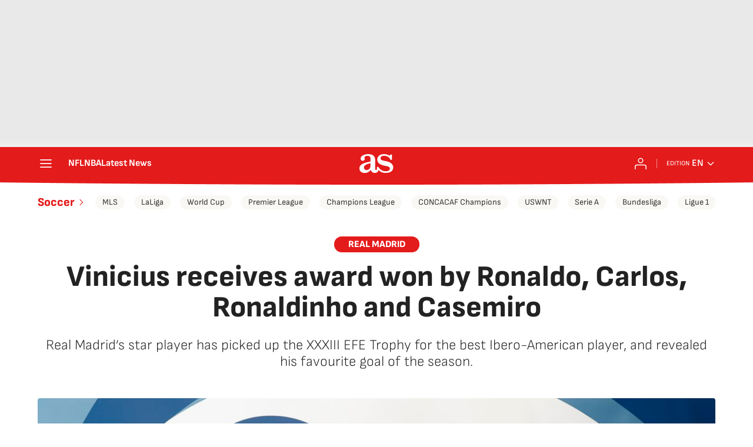

--- FILE ---
content_type: application/x-javascript;charset=utf-8
request_url: https://smetrics.as.com/id?d_visid_ver=5.4.0&d_fieldgroup=A&mcorgid=2387401053DB208C0A490D4C%40AdobeOrg&mid=32214764811061018714755727195389031458&ts=1768622741241
body_size: -38
content:
{"mid":"32214764811061018714755727195389031458"}